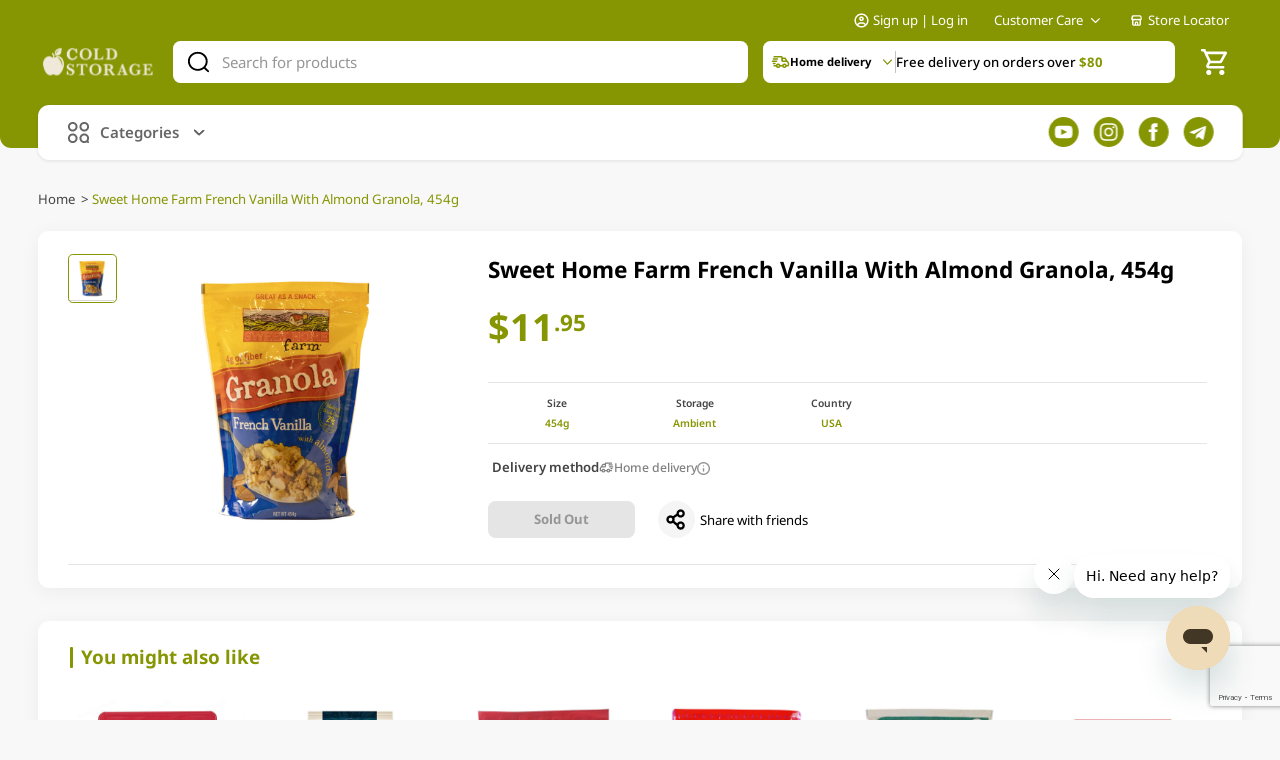

--- FILE ---
content_type: text/html; charset=utf-8
request_url: https://www.google.com/recaptcha/api2/anchor?ar=1&k=6Lc2BMMqAAAAAHCb0v1sJNO5lesaGtjruz7d1r1X&co=aHR0cHM6Ly9jb2xkc3RvcmFnZS5jb20uc2c6NDQz&hl=en&v=PoyoqOPhxBO7pBk68S4YbpHZ&size=invisible&anchor-ms=20000&execute-ms=30000&cb=nmf5qy5244zs
body_size: 48546
content:
<!DOCTYPE HTML><html dir="ltr" lang="en"><head><meta http-equiv="Content-Type" content="text/html; charset=UTF-8">
<meta http-equiv="X-UA-Compatible" content="IE=edge">
<title>reCAPTCHA</title>
<style type="text/css">
/* cyrillic-ext */
@font-face {
  font-family: 'Roboto';
  font-style: normal;
  font-weight: 400;
  font-stretch: 100%;
  src: url(//fonts.gstatic.com/s/roboto/v48/KFO7CnqEu92Fr1ME7kSn66aGLdTylUAMa3GUBHMdazTgWw.woff2) format('woff2');
  unicode-range: U+0460-052F, U+1C80-1C8A, U+20B4, U+2DE0-2DFF, U+A640-A69F, U+FE2E-FE2F;
}
/* cyrillic */
@font-face {
  font-family: 'Roboto';
  font-style: normal;
  font-weight: 400;
  font-stretch: 100%;
  src: url(//fonts.gstatic.com/s/roboto/v48/KFO7CnqEu92Fr1ME7kSn66aGLdTylUAMa3iUBHMdazTgWw.woff2) format('woff2');
  unicode-range: U+0301, U+0400-045F, U+0490-0491, U+04B0-04B1, U+2116;
}
/* greek-ext */
@font-face {
  font-family: 'Roboto';
  font-style: normal;
  font-weight: 400;
  font-stretch: 100%;
  src: url(//fonts.gstatic.com/s/roboto/v48/KFO7CnqEu92Fr1ME7kSn66aGLdTylUAMa3CUBHMdazTgWw.woff2) format('woff2');
  unicode-range: U+1F00-1FFF;
}
/* greek */
@font-face {
  font-family: 'Roboto';
  font-style: normal;
  font-weight: 400;
  font-stretch: 100%;
  src: url(//fonts.gstatic.com/s/roboto/v48/KFO7CnqEu92Fr1ME7kSn66aGLdTylUAMa3-UBHMdazTgWw.woff2) format('woff2');
  unicode-range: U+0370-0377, U+037A-037F, U+0384-038A, U+038C, U+038E-03A1, U+03A3-03FF;
}
/* math */
@font-face {
  font-family: 'Roboto';
  font-style: normal;
  font-weight: 400;
  font-stretch: 100%;
  src: url(//fonts.gstatic.com/s/roboto/v48/KFO7CnqEu92Fr1ME7kSn66aGLdTylUAMawCUBHMdazTgWw.woff2) format('woff2');
  unicode-range: U+0302-0303, U+0305, U+0307-0308, U+0310, U+0312, U+0315, U+031A, U+0326-0327, U+032C, U+032F-0330, U+0332-0333, U+0338, U+033A, U+0346, U+034D, U+0391-03A1, U+03A3-03A9, U+03B1-03C9, U+03D1, U+03D5-03D6, U+03F0-03F1, U+03F4-03F5, U+2016-2017, U+2034-2038, U+203C, U+2040, U+2043, U+2047, U+2050, U+2057, U+205F, U+2070-2071, U+2074-208E, U+2090-209C, U+20D0-20DC, U+20E1, U+20E5-20EF, U+2100-2112, U+2114-2115, U+2117-2121, U+2123-214F, U+2190, U+2192, U+2194-21AE, U+21B0-21E5, U+21F1-21F2, U+21F4-2211, U+2213-2214, U+2216-22FF, U+2308-230B, U+2310, U+2319, U+231C-2321, U+2336-237A, U+237C, U+2395, U+239B-23B7, U+23D0, U+23DC-23E1, U+2474-2475, U+25AF, U+25B3, U+25B7, U+25BD, U+25C1, U+25CA, U+25CC, U+25FB, U+266D-266F, U+27C0-27FF, U+2900-2AFF, U+2B0E-2B11, U+2B30-2B4C, U+2BFE, U+3030, U+FF5B, U+FF5D, U+1D400-1D7FF, U+1EE00-1EEFF;
}
/* symbols */
@font-face {
  font-family: 'Roboto';
  font-style: normal;
  font-weight: 400;
  font-stretch: 100%;
  src: url(//fonts.gstatic.com/s/roboto/v48/KFO7CnqEu92Fr1ME7kSn66aGLdTylUAMaxKUBHMdazTgWw.woff2) format('woff2');
  unicode-range: U+0001-000C, U+000E-001F, U+007F-009F, U+20DD-20E0, U+20E2-20E4, U+2150-218F, U+2190, U+2192, U+2194-2199, U+21AF, U+21E6-21F0, U+21F3, U+2218-2219, U+2299, U+22C4-22C6, U+2300-243F, U+2440-244A, U+2460-24FF, U+25A0-27BF, U+2800-28FF, U+2921-2922, U+2981, U+29BF, U+29EB, U+2B00-2BFF, U+4DC0-4DFF, U+FFF9-FFFB, U+10140-1018E, U+10190-1019C, U+101A0, U+101D0-101FD, U+102E0-102FB, U+10E60-10E7E, U+1D2C0-1D2D3, U+1D2E0-1D37F, U+1F000-1F0FF, U+1F100-1F1AD, U+1F1E6-1F1FF, U+1F30D-1F30F, U+1F315, U+1F31C, U+1F31E, U+1F320-1F32C, U+1F336, U+1F378, U+1F37D, U+1F382, U+1F393-1F39F, U+1F3A7-1F3A8, U+1F3AC-1F3AF, U+1F3C2, U+1F3C4-1F3C6, U+1F3CA-1F3CE, U+1F3D4-1F3E0, U+1F3ED, U+1F3F1-1F3F3, U+1F3F5-1F3F7, U+1F408, U+1F415, U+1F41F, U+1F426, U+1F43F, U+1F441-1F442, U+1F444, U+1F446-1F449, U+1F44C-1F44E, U+1F453, U+1F46A, U+1F47D, U+1F4A3, U+1F4B0, U+1F4B3, U+1F4B9, U+1F4BB, U+1F4BF, U+1F4C8-1F4CB, U+1F4D6, U+1F4DA, U+1F4DF, U+1F4E3-1F4E6, U+1F4EA-1F4ED, U+1F4F7, U+1F4F9-1F4FB, U+1F4FD-1F4FE, U+1F503, U+1F507-1F50B, U+1F50D, U+1F512-1F513, U+1F53E-1F54A, U+1F54F-1F5FA, U+1F610, U+1F650-1F67F, U+1F687, U+1F68D, U+1F691, U+1F694, U+1F698, U+1F6AD, U+1F6B2, U+1F6B9-1F6BA, U+1F6BC, U+1F6C6-1F6CF, U+1F6D3-1F6D7, U+1F6E0-1F6EA, U+1F6F0-1F6F3, U+1F6F7-1F6FC, U+1F700-1F7FF, U+1F800-1F80B, U+1F810-1F847, U+1F850-1F859, U+1F860-1F887, U+1F890-1F8AD, U+1F8B0-1F8BB, U+1F8C0-1F8C1, U+1F900-1F90B, U+1F93B, U+1F946, U+1F984, U+1F996, U+1F9E9, U+1FA00-1FA6F, U+1FA70-1FA7C, U+1FA80-1FA89, U+1FA8F-1FAC6, U+1FACE-1FADC, U+1FADF-1FAE9, U+1FAF0-1FAF8, U+1FB00-1FBFF;
}
/* vietnamese */
@font-face {
  font-family: 'Roboto';
  font-style: normal;
  font-weight: 400;
  font-stretch: 100%;
  src: url(//fonts.gstatic.com/s/roboto/v48/KFO7CnqEu92Fr1ME7kSn66aGLdTylUAMa3OUBHMdazTgWw.woff2) format('woff2');
  unicode-range: U+0102-0103, U+0110-0111, U+0128-0129, U+0168-0169, U+01A0-01A1, U+01AF-01B0, U+0300-0301, U+0303-0304, U+0308-0309, U+0323, U+0329, U+1EA0-1EF9, U+20AB;
}
/* latin-ext */
@font-face {
  font-family: 'Roboto';
  font-style: normal;
  font-weight: 400;
  font-stretch: 100%;
  src: url(//fonts.gstatic.com/s/roboto/v48/KFO7CnqEu92Fr1ME7kSn66aGLdTylUAMa3KUBHMdazTgWw.woff2) format('woff2');
  unicode-range: U+0100-02BA, U+02BD-02C5, U+02C7-02CC, U+02CE-02D7, U+02DD-02FF, U+0304, U+0308, U+0329, U+1D00-1DBF, U+1E00-1E9F, U+1EF2-1EFF, U+2020, U+20A0-20AB, U+20AD-20C0, U+2113, U+2C60-2C7F, U+A720-A7FF;
}
/* latin */
@font-face {
  font-family: 'Roboto';
  font-style: normal;
  font-weight: 400;
  font-stretch: 100%;
  src: url(//fonts.gstatic.com/s/roboto/v48/KFO7CnqEu92Fr1ME7kSn66aGLdTylUAMa3yUBHMdazQ.woff2) format('woff2');
  unicode-range: U+0000-00FF, U+0131, U+0152-0153, U+02BB-02BC, U+02C6, U+02DA, U+02DC, U+0304, U+0308, U+0329, U+2000-206F, U+20AC, U+2122, U+2191, U+2193, U+2212, U+2215, U+FEFF, U+FFFD;
}
/* cyrillic-ext */
@font-face {
  font-family: 'Roboto';
  font-style: normal;
  font-weight: 500;
  font-stretch: 100%;
  src: url(//fonts.gstatic.com/s/roboto/v48/KFO7CnqEu92Fr1ME7kSn66aGLdTylUAMa3GUBHMdazTgWw.woff2) format('woff2');
  unicode-range: U+0460-052F, U+1C80-1C8A, U+20B4, U+2DE0-2DFF, U+A640-A69F, U+FE2E-FE2F;
}
/* cyrillic */
@font-face {
  font-family: 'Roboto';
  font-style: normal;
  font-weight: 500;
  font-stretch: 100%;
  src: url(//fonts.gstatic.com/s/roboto/v48/KFO7CnqEu92Fr1ME7kSn66aGLdTylUAMa3iUBHMdazTgWw.woff2) format('woff2');
  unicode-range: U+0301, U+0400-045F, U+0490-0491, U+04B0-04B1, U+2116;
}
/* greek-ext */
@font-face {
  font-family: 'Roboto';
  font-style: normal;
  font-weight: 500;
  font-stretch: 100%;
  src: url(//fonts.gstatic.com/s/roboto/v48/KFO7CnqEu92Fr1ME7kSn66aGLdTylUAMa3CUBHMdazTgWw.woff2) format('woff2');
  unicode-range: U+1F00-1FFF;
}
/* greek */
@font-face {
  font-family: 'Roboto';
  font-style: normal;
  font-weight: 500;
  font-stretch: 100%;
  src: url(//fonts.gstatic.com/s/roboto/v48/KFO7CnqEu92Fr1ME7kSn66aGLdTylUAMa3-UBHMdazTgWw.woff2) format('woff2');
  unicode-range: U+0370-0377, U+037A-037F, U+0384-038A, U+038C, U+038E-03A1, U+03A3-03FF;
}
/* math */
@font-face {
  font-family: 'Roboto';
  font-style: normal;
  font-weight: 500;
  font-stretch: 100%;
  src: url(//fonts.gstatic.com/s/roboto/v48/KFO7CnqEu92Fr1ME7kSn66aGLdTylUAMawCUBHMdazTgWw.woff2) format('woff2');
  unicode-range: U+0302-0303, U+0305, U+0307-0308, U+0310, U+0312, U+0315, U+031A, U+0326-0327, U+032C, U+032F-0330, U+0332-0333, U+0338, U+033A, U+0346, U+034D, U+0391-03A1, U+03A3-03A9, U+03B1-03C9, U+03D1, U+03D5-03D6, U+03F0-03F1, U+03F4-03F5, U+2016-2017, U+2034-2038, U+203C, U+2040, U+2043, U+2047, U+2050, U+2057, U+205F, U+2070-2071, U+2074-208E, U+2090-209C, U+20D0-20DC, U+20E1, U+20E5-20EF, U+2100-2112, U+2114-2115, U+2117-2121, U+2123-214F, U+2190, U+2192, U+2194-21AE, U+21B0-21E5, U+21F1-21F2, U+21F4-2211, U+2213-2214, U+2216-22FF, U+2308-230B, U+2310, U+2319, U+231C-2321, U+2336-237A, U+237C, U+2395, U+239B-23B7, U+23D0, U+23DC-23E1, U+2474-2475, U+25AF, U+25B3, U+25B7, U+25BD, U+25C1, U+25CA, U+25CC, U+25FB, U+266D-266F, U+27C0-27FF, U+2900-2AFF, U+2B0E-2B11, U+2B30-2B4C, U+2BFE, U+3030, U+FF5B, U+FF5D, U+1D400-1D7FF, U+1EE00-1EEFF;
}
/* symbols */
@font-face {
  font-family: 'Roboto';
  font-style: normal;
  font-weight: 500;
  font-stretch: 100%;
  src: url(//fonts.gstatic.com/s/roboto/v48/KFO7CnqEu92Fr1ME7kSn66aGLdTylUAMaxKUBHMdazTgWw.woff2) format('woff2');
  unicode-range: U+0001-000C, U+000E-001F, U+007F-009F, U+20DD-20E0, U+20E2-20E4, U+2150-218F, U+2190, U+2192, U+2194-2199, U+21AF, U+21E6-21F0, U+21F3, U+2218-2219, U+2299, U+22C4-22C6, U+2300-243F, U+2440-244A, U+2460-24FF, U+25A0-27BF, U+2800-28FF, U+2921-2922, U+2981, U+29BF, U+29EB, U+2B00-2BFF, U+4DC0-4DFF, U+FFF9-FFFB, U+10140-1018E, U+10190-1019C, U+101A0, U+101D0-101FD, U+102E0-102FB, U+10E60-10E7E, U+1D2C0-1D2D3, U+1D2E0-1D37F, U+1F000-1F0FF, U+1F100-1F1AD, U+1F1E6-1F1FF, U+1F30D-1F30F, U+1F315, U+1F31C, U+1F31E, U+1F320-1F32C, U+1F336, U+1F378, U+1F37D, U+1F382, U+1F393-1F39F, U+1F3A7-1F3A8, U+1F3AC-1F3AF, U+1F3C2, U+1F3C4-1F3C6, U+1F3CA-1F3CE, U+1F3D4-1F3E0, U+1F3ED, U+1F3F1-1F3F3, U+1F3F5-1F3F7, U+1F408, U+1F415, U+1F41F, U+1F426, U+1F43F, U+1F441-1F442, U+1F444, U+1F446-1F449, U+1F44C-1F44E, U+1F453, U+1F46A, U+1F47D, U+1F4A3, U+1F4B0, U+1F4B3, U+1F4B9, U+1F4BB, U+1F4BF, U+1F4C8-1F4CB, U+1F4D6, U+1F4DA, U+1F4DF, U+1F4E3-1F4E6, U+1F4EA-1F4ED, U+1F4F7, U+1F4F9-1F4FB, U+1F4FD-1F4FE, U+1F503, U+1F507-1F50B, U+1F50D, U+1F512-1F513, U+1F53E-1F54A, U+1F54F-1F5FA, U+1F610, U+1F650-1F67F, U+1F687, U+1F68D, U+1F691, U+1F694, U+1F698, U+1F6AD, U+1F6B2, U+1F6B9-1F6BA, U+1F6BC, U+1F6C6-1F6CF, U+1F6D3-1F6D7, U+1F6E0-1F6EA, U+1F6F0-1F6F3, U+1F6F7-1F6FC, U+1F700-1F7FF, U+1F800-1F80B, U+1F810-1F847, U+1F850-1F859, U+1F860-1F887, U+1F890-1F8AD, U+1F8B0-1F8BB, U+1F8C0-1F8C1, U+1F900-1F90B, U+1F93B, U+1F946, U+1F984, U+1F996, U+1F9E9, U+1FA00-1FA6F, U+1FA70-1FA7C, U+1FA80-1FA89, U+1FA8F-1FAC6, U+1FACE-1FADC, U+1FADF-1FAE9, U+1FAF0-1FAF8, U+1FB00-1FBFF;
}
/* vietnamese */
@font-face {
  font-family: 'Roboto';
  font-style: normal;
  font-weight: 500;
  font-stretch: 100%;
  src: url(//fonts.gstatic.com/s/roboto/v48/KFO7CnqEu92Fr1ME7kSn66aGLdTylUAMa3OUBHMdazTgWw.woff2) format('woff2');
  unicode-range: U+0102-0103, U+0110-0111, U+0128-0129, U+0168-0169, U+01A0-01A1, U+01AF-01B0, U+0300-0301, U+0303-0304, U+0308-0309, U+0323, U+0329, U+1EA0-1EF9, U+20AB;
}
/* latin-ext */
@font-face {
  font-family: 'Roboto';
  font-style: normal;
  font-weight: 500;
  font-stretch: 100%;
  src: url(//fonts.gstatic.com/s/roboto/v48/KFO7CnqEu92Fr1ME7kSn66aGLdTylUAMa3KUBHMdazTgWw.woff2) format('woff2');
  unicode-range: U+0100-02BA, U+02BD-02C5, U+02C7-02CC, U+02CE-02D7, U+02DD-02FF, U+0304, U+0308, U+0329, U+1D00-1DBF, U+1E00-1E9F, U+1EF2-1EFF, U+2020, U+20A0-20AB, U+20AD-20C0, U+2113, U+2C60-2C7F, U+A720-A7FF;
}
/* latin */
@font-face {
  font-family: 'Roboto';
  font-style: normal;
  font-weight: 500;
  font-stretch: 100%;
  src: url(//fonts.gstatic.com/s/roboto/v48/KFO7CnqEu92Fr1ME7kSn66aGLdTylUAMa3yUBHMdazQ.woff2) format('woff2');
  unicode-range: U+0000-00FF, U+0131, U+0152-0153, U+02BB-02BC, U+02C6, U+02DA, U+02DC, U+0304, U+0308, U+0329, U+2000-206F, U+20AC, U+2122, U+2191, U+2193, U+2212, U+2215, U+FEFF, U+FFFD;
}
/* cyrillic-ext */
@font-face {
  font-family: 'Roboto';
  font-style: normal;
  font-weight: 900;
  font-stretch: 100%;
  src: url(//fonts.gstatic.com/s/roboto/v48/KFO7CnqEu92Fr1ME7kSn66aGLdTylUAMa3GUBHMdazTgWw.woff2) format('woff2');
  unicode-range: U+0460-052F, U+1C80-1C8A, U+20B4, U+2DE0-2DFF, U+A640-A69F, U+FE2E-FE2F;
}
/* cyrillic */
@font-face {
  font-family: 'Roboto';
  font-style: normal;
  font-weight: 900;
  font-stretch: 100%;
  src: url(//fonts.gstatic.com/s/roboto/v48/KFO7CnqEu92Fr1ME7kSn66aGLdTylUAMa3iUBHMdazTgWw.woff2) format('woff2');
  unicode-range: U+0301, U+0400-045F, U+0490-0491, U+04B0-04B1, U+2116;
}
/* greek-ext */
@font-face {
  font-family: 'Roboto';
  font-style: normal;
  font-weight: 900;
  font-stretch: 100%;
  src: url(//fonts.gstatic.com/s/roboto/v48/KFO7CnqEu92Fr1ME7kSn66aGLdTylUAMa3CUBHMdazTgWw.woff2) format('woff2');
  unicode-range: U+1F00-1FFF;
}
/* greek */
@font-face {
  font-family: 'Roboto';
  font-style: normal;
  font-weight: 900;
  font-stretch: 100%;
  src: url(//fonts.gstatic.com/s/roboto/v48/KFO7CnqEu92Fr1ME7kSn66aGLdTylUAMa3-UBHMdazTgWw.woff2) format('woff2');
  unicode-range: U+0370-0377, U+037A-037F, U+0384-038A, U+038C, U+038E-03A1, U+03A3-03FF;
}
/* math */
@font-face {
  font-family: 'Roboto';
  font-style: normal;
  font-weight: 900;
  font-stretch: 100%;
  src: url(//fonts.gstatic.com/s/roboto/v48/KFO7CnqEu92Fr1ME7kSn66aGLdTylUAMawCUBHMdazTgWw.woff2) format('woff2');
  unicode-range: U+0302-0303, U+0305, U+0307-0308, U+0310, U+0312, U+0315, U+031A, U+0326-0327, U+032C, U+032F-0330, U+0332-0333, U+0338, U+033A, U+0346, U+034D, U+0391-03A1, U+03A3-03A9, U+03B1-03C9, U+03D1, U+03D5-03D6, U+03F0-03F1, U+03F4-03F5, U+2016-2017, U+2034-2038, U+203C, U+2040, U+2043, U+2047, U+2050, U+2057, U+205F, U+2070-2071, U+2074-208E, U+2090-209C, U+20D0-20DC, U+20E1, U+20E5-20EF, U+2100-2112, U+2114-2115, U+2117-2121, U+2123-214F, U+2190, U+2192, U+2194-21AE, U+21B0-21E5, U+21F1-21F2, U+21F4-2211, U+2213-2214, U+2216-22FF, U+2308-230B, U+2310, U+2319, U+231C-2321, U+2336-237A, U+237C, U+2395, U+239B-23B7, U+23D0, U+23DC-23E1, U+2474-2475, U+25AF, U+25B3, U+25B7, U+25BD, U+25C1, U+25CA, U+25CC, U+25FB, U+266D-266F, U+27C0-27FF, U+2900-2AFF, U+2B0E-2B11, U+2B30-2B4C, U+2BFE, U+3030, U+FF5B, U+FF5D, U+1D400-1D7FF, U+1EE00-1EEFF;
}
/* symbols */
@font-face {
  font-family: 'Roboto';
  font-style: normal;
  font-weight: 900;
  font-stretch: 100%;
  src: url(//fonts.gstatic.com/s/roboto/v48/KFO7CnqEu92Fr1ME7kSn66aGLdTylUAMaxKUBHMdazTgWw.woff2) format('woff2');
  unicode-range: U+0001-000C, U+000E-001F, U+007F-009F, U+20DD-20E0, U+20E2-20E4, U+2150-218F, U+2190, U+2192, U+2194-2199, U+21AF, U+21E6-21F0, U+21F3, U+2218-2219, U+2299, U+22C4-22C6, U+2300-243F, U+2440-244A, U+2460-24FF, U+25A0-27BF, U+2800-28FF, U+2921-2922, U+2981, U+29BF, U+29EB, U+2B00-2BFF, U+4DC0-4DFF, U+FFF9-FFFB, U+10140-1018E, U+10190-1019C, U+101A0, U+101D0-101FD, U+102E0-102FB, U+10E60-10E7E, U+1D2C0-1D2D3, U+1D2E0-1D37F, U+1F000-1F0FF, U+1F100-1F1AD, U+1F1E6-1F1FF, U+1F30D-1F30F, U+1F315, U+1F31C, U+1F31E, U+1F320-1F32C, U+1F336, U+1F378, U+1F37D, U+1F382, U+1F393-1F39F, U+1F3A7-1F3A8, U+1F3AC-1F3AF, U+1F3C2, U+1F3C4-1F3C6, U+1F3CA-1F3CE, U+1F3D4-1F3E0, U+1F3ED, U+1F3F1-1F3F3, U+1F3F5-1F3F7, U+1F408, U+1F415, U+1F41F, U+1F426, U+1F43F, U+1F441-1F442, U+1F444, U+1F446-1F449, U+1F44C-1F44E, U+1F453, U+1F46A, U+1F47D, U+1F4A3, U+1F4B0, U+1F4B3, U+1F4B9, U+1F4BB, U+1F4BF, U+1F4C8-1F4CB, U+1F4D6, U+1F4DA, U+1F4DF, U+1F4E3-1F4E6, U+1F4EA-1F4ED, U+1F4F7, U+1F4F9-1F4FB, U+1F4FD-1F4FE, U+1F503, U+1F507-1F50B, U+1F50D, U+1F512-1F513, U+1F53E-1F54A, U+1F54F-1F5FA, U+1F610, U+1F650-1F67F, U+1F687, U+1F68D, U+1F691, U+1F694, U+1F698, U+1F6AD, U+1F6B2, U+1F6B9-1F6BA, U+1F6BC, U+1F6C6-1F6CF, U+1F6D3-1F6D7, U+1F6E0-1F6EA, U+1F6F0-1F6F3, U+1F6F7-1F6FC, U+1F700-1F7FF, U+1F800-1F80B, U+1F810-1F847, U+1F850-1F859, U+1F860-1F887, U+1F890-1F8AD, U+1F8B0-1F8BB, U+1F8C0-1F8C1, U+1F900-1F90B, U+1F93B, U+1F946, U+1F984, U+1F996, U+1F9E9, U+1FA00-1FA6F, U+1FA70-1FA7C, U+1FA80-1FA89, U+1FA8F-1FAC6, U+1FACE-1FADC, U+1FADF-1FAE9, U+1FAF0-1FAF8, U+1FB00-1FBFF;
}
/* vietnamese */
@font-face {
  font-family: 'Roboto';
  font-style: normal;
  font-weight: 900;
  font-stretch: 100%;
  src: url(//fonts.gstatic.com/s/roboto/v48/KFO7CnqEu92Fr1ME7kSn66aGLdTylUAMa3OUBHMdazTgWw.woff2) format('woff2');
  unicode-range: U+0102-0103, U+0110-0111, U+0128-0129, U+0168-0169, U+01A0-01A1, U+01AF-01B0, U+0300-0301, U+0303-0304, U+0308-0309, U+0323, U+0329, U+1EA0-1EF9, U+20AB;
}
/* latin-ext */
@font-face {
  font-family: 'Roboto';
  font-style: normal;
  font-weight: 900;
  font-stretch: 100%;
  src: url(//fonts.gstatic.com/s/roboto/v48/KFO7CnqEu92Fr1ME7kSn66aGLdTylUAMa3KUBHMdazTgWw.woff2) format('woff2');
  unicode-range: U+0100-02BA, U+02BD-02C5, U+02C7-02CC, U+02CE-02D7, U+02DD-02FF, U+0304, U+0308, U+0329, U+1D00-1DBF, U+1E00-1E9F, U+1EF2-1EFF, U+2020, U+20A0-20AB, U+20AD-20C0, U+2113, U+2C60-2C7F, U+A720-A7FF;
}
/* latin */
@font-face {
  font-family: 'Roboto';
  font-style: normal;
  font-weight: 900;
  font-stretch: 100%;
  src: url(//fonts.gstatic.com/s/roboto/v48/KFO7CnqEu92Fr1ME7kSn66aGLdTylUAMa3yUBHMdazQ.woff2) format('woff2');
  unicode-range: U+0000-00FF, U+0131, U+0152-0153, U+02BB-02BC, U+02C6, U+02DA, U+02DC, U+0304, U+0308, U+0329, U+2000-206F, U+20AC, U+2122, U+2191, U+2193, U+2212, U+2215, U+FEFF, U+FFFD;
}

</style>
<link rel="stylesheet" type="text/css" href="https://www.gstatic.com/recaptcha/releases/PoyoqOPhxBO7pBk68S4YbpHZ/styles__ltr.css">
<script nonce="mzOwUjjK9ZFT_cH1LFe9cw" type="text/javascript">window['__recaptcha_api'] = 'https://www.google.com/recaptcha/api2/';</script>
<script type="text/javascript" src="https://www.gstatic.com/recaptcha/releases/PoyoqOPhxBO7pBk68S4YbpHZ/recaptcha__en.js" nonce="mzOwUjjK9ZFT_cH1LFe9cw">
      
    </script></head>
<body><div id="rc-anchor-alert" class="rc-anchor-alert"></div>
<input type="hidden" id="recaptcha-token" value="[base64]">
<script type="text/javascript" nonce="mzOwUjjK9ZFT_cH1LFe9cw">
      recaptcha.anchor.Main.init("[\x22ainput\x22,[\x22bgdata\x22,\x22\x22,\[base64]/[base64]/[base64]/[base64]/[base64]/[base64]/[base64]/[base64]/[base64]/[base64]\\u003d\x22,\[base64]\\u003d\x22,\x22IU3ChMKSOhJCLBjCg2LDkMKOw4rCvMOow5zCs8OwZMKlwrvDphTDjCTDm2IhwqrDscKtScKBEcKeIGkdwrMSwpA6eB/DuAl4w6LCsDfCl2d2wobDjTzDnUZUw5HDmGUOw5ERw67DrDTCoiQ/w7zCiHpjNkptcVHDsiErJ8OOTFXCh8OKW8OcwpFuDcK9wrLCtMOAw6TCvS/CnngVFiIaIXc/w6jDkAFbWC/CgWhUwo3CuMOiw6ZlKcO/[base64]/DnDLDkkvCpMOmwr9KDzTCqmMLwqZaw79cw5tcJMOeDx1aw5vCgsKQw63CihjCkgjCnk3ClW7CtyBhV8OqA0dCL8KSwr7DgSI7w7PCqirDu8KXJsKEBUXDmcK+w4jCpyvDugg+w5zCqhMRQ3Fdwr9YLMOjBsK3w6DCnH7CjWfCpcKNWMKaBRpedxwWw6/DqMKxw7LCrXxqWwTDmRg4AsO7ZAF7WyPDl0zDrjASwqYAwqAxaMKCwrh1w4U4wrN+eMO+U3E9PjXCoVzClg8tVx0pQxLDr8Kew4k7w7fDmcOQw5t/wpPCqsKZDCtmwqzCtiDCtXxlW8OJcsKpwqDCmsKAwozCmsOjXXbDrMOjb3zDnCFSVkJwwqdPwrAkw6fCusKkwrXCscKowosfTgzDiVkHw5HCksKjeTJ4w5lVw7V3w6bCmsKqw5DDrcO+UCRXwrw7wo9caQfCjcK/w6YhwrZ4wr9pQQLDoMKRBDcoNiHCqMKXLsO2wrDDgMOncMKmw4ICOMK+wqwqwq3CscK4W1lfwq0gw59mwrEkw5/DpsKQa8KowpByQjTCpGMNw6QLfSQEwq0jw5zDqsO5wrbDv8KOw7wHwpZnDFHDlcKMwpfDuETCmsOjYsKBw4/ChcKnd8KHCsOkdBDDocK/R07Dh8KhIsOLdmvCksOAd8OMw69/QcKNw4HCqW17woo6fjs6wrTDsG3DrsO9wq3DiMK0Ox9/w4nDrMObwpnCgHvCpCF4wp9tRcOEbMOMwofCnMKUwqTChmDCusO+f8KaJ8KWwq7Dr3VaYXlfRcKGesK8HcKhwpfCgsONw4Eww7Bww6PCtBkfwpvCgm/DlXXCvWrCpmopw4fDnsKCMsKwwplhSwk7wpXCqsOQM13CoURVwoMRw6lhPMKValIgfsKOKm/[base64]/M8OawqE1HcKQUcKpSsKawoDDsRBPw4d6TW0NLUIXQQPDrcKncj/CvcKoXMOjw5fCqSfDucKmWwAhIsOIYRVJCcOdF3HDojcxBcKNw43CmcKeGm3DgDrDk8OYwobCrMKHWcKRw6DCkj/CosKOw4tdwrQ3PQDDmgEBwqRowr1QL0NGwozCp8KdIcOsbHjDsWMJwqHDjsOvw5LDuHNBw7DCk8K1BsKpRCJrXC/Dl1E0T8KFwo/DnUgZGEhka1/Ctw7CqgEQwpwqB23Cig7DjVR3EcOOw5jCnU/DtMOOcURAw4d3Vn9sw57DvsOIw5sOwoMsw7xZw77Dmy8xK3jCgG0EdMKPN8OmwqDDhDnDgmnDuCB+DcO0wolrVSbCssKHw4HCj3fDj8KNw4HCjGouCCLDvEHDmsKTwrEpw4fCp1oywqvDin1/w4DDlkQrEcKJRMKnAsK1wpNWw7/DscOuPF7Dpy3DixbCu0zDvV7DtFXCp03CkMKRGsKAEsKJBMKcfHLClGNpwpPChUwGH1pbBADDim/ChiXCt8K3bHt2wrZcwqtCw5XDjMKffQUww5DCv8KewpLDi8KTwq/DscOqe1LCvxENFMK1w4nDqGEpwpxYZ0nCpiNnw5bCn8KRaTXCicK+I8O8w6nDrhs8M8OGwqLDowAZB8Oqw6lcw7lvw6/[base64]/DvnHCgcK3wrLDpcKkw5NoAg97w4vCmsKRT8K5w7hewpfCnsOjw53Ds8KFC8OUw4vCvHwLw4woUCk/w4wRd8O/[base64]/CqsKxw7lzw5vDoDTDhzF5SknChXrDvmIhNUDDiifCocKewpvCoMKmw6IOTcO7WMOhw67Dtw3CuW7CrjzDqzLDonrClcOzw5xjwo0zwrRwZy/[base64]/[base64]/Ik/CtSrDrBfDvm1EGMOkKg9/[base64]/DoH/[base64]/CjcObwrDCtMOFVgLChMKHd8OmdMKiGH3DggHDhMOjw57CkMOyw4Vlw7zDi8Odw6LCnsK7ZnZkNcOvwoRGw6HCmH93Um/CrmgrecK5w6TCqMOWw4svf8KeIsKDccKZw7zCkFxOM8KCw5DDs1/[base64]/bsKsw4wLwpDCucOVwrsww585worDiA0bRyLDnsOGUMKAw4AHbsOwSMKpQiDDmMOMEV89w4HCsMKzYcKFOnXDhRvCrcKiYcK1OsO2WsOhwoAnwqvDhFxxw6YaYMO6w5/DtcOpdwklwpDChMO9ecKTcl8/w4NsacOzwphzAsKOA8OGwqEXw7fCqX8UOMK1JcK/[base64]/DjsKGDy3Cjxx7w6hQAWNYTDsCwqjDicOmwqTCocKIw4vClHnDhX1iI8OWwqVSWsKXMmHCv0BywoTCrsKawoXDgMOVwqjDji3Di1/DtsOHwp06wqzCgcO9d2VOZcK9w4DDhC7DmBvClBLCn8KlO0N6Gh4iaBMZw7QDw4J9wp/CqcKJwpdnw6TDnm/[base64]/ClmPDuiwqe8OndicPw7HCgSjCh8OQKsK4FMOwG8K8w7bCrMKTw7BvDjZ/w6jDl8Ouw7DDscO/w6Q2PcKpV8OGw5FOwoLDgFrCjsKTw5vDnn/DrkgkHgnDrcOMw6knw4vCh2TChsOPX8KrMcKgw7rDhcOtw54/wrbDoTTCkMKbw4jCjUjCvcONLMKmOMKodzDCgMKAc8KuEnVNwrFiw5nDmRfDucOLw7YKwp5UWn9aw5HDpsOQw4PDlcO2w5vDssKvw7Mfw51PYsK9FcOpwq7Cq8Kbw6jCicKMwpk9wqTDoTZRYkxxX8O3w7I8w4/Cq0HDiTXDpcO6wrbDkRbCgsOlwotPw5jDsHHDrjE3w6ZLOMKPKcKEc2fDtcK6wqMeKcOWcz0VMcKdwq4zwojDikbDgMK/[base64]/DkDXDqcKrBlBQw6LDuGMrwpdOAwDDgwhBwpHDgSDCv1U/Zh56w5bCvk1caMO3wpQmwr/DiwQPw4PCqw96asOiUcK7BcOxTsO3ekDCqAlnw5DCvxTDhChnY8K9w5ZNwrzDk8OXRcO8C2TDmcOGRcOSf8Kiw7PCuMKxGBAtW8OWw47CvGXDi30LwoQIRMKkwrDCk8OtE1AxdMOZw77Do3AQWsKOw6TCugPDi8Oqw5Z3eXpAw6DDjH/CqsKSw4sowpDDmMKdwqfDjFpyRGbCusKzM8KbwoTCgsKrwrlyw7LCocKzF1rDrcKydDzDhcKUMA3CiB/Cj8OyeTTClxvDocKAw49ZYcOsZsKpccKzDzjCrMOVDcOCMMOrSsKpwrvClsKBchosw43Ct8OvVFDCgsOHRsKUZ8Ozw6tiw549LMKEw53DrcKzeMOfHXDClgPDqMKwwoZXwqkBw6RxwpjDq3vCqmrDniDCqHTCn8ObDsOVw7rCscO0wp/DisOEw6vDnVM8dcOnZC3DowAyw6vCg2NSw55pPljCoBrCkm7ChMKZdcObKMO5X8OlNTdTHFAEwrphM8KWw5XCpmAAwo8Fw6rDuMK9ZcKXw7ITw6rDhy3CgWFBJxDCllDDtT0gw5RBw6hQaEDCgMOmwojCv8Kaw5Esw5vDuMORw78YwrceEcODKMO/J8KCa8Orw7jCrcOGw4/DkMKADEQbADZnwprDjsKVD3LCpWh+L8OQKsO6wrjCg8KjGMKReMKKwpLDs8OywrjDicOtAx9Lw6pqwr4EOsO4NMOiM8KTw6YbEcKzLRTCgF/CgMO/wpQkYAPDuTbCr8OFUMOue8OSKMOKw50GDsKzZx8QZRPCtzjDvsK9wrR2GGXCnSFldXl8eUxCC8OgwqnDrMOHesO6Y3IfKXbCkMOrVcORA8K/wroHUsO9wql/R8K/wpsxEQIONSsLdX8YZcOdKkvCk2/CtiM8w4lzwrHCqsO5MlwTw4sZbcO1w7TDkMK6w63DiMKCw7zDucKtXcODwqsOw4DCsVrDocOcdsKJe8K4YFvDshATw7ATbsOywo7DmksZwosYWcKiIT7DosOMwpt9w7LCmm4sw7rDpU5bw4bDoxouwp95w4lDI3PCoMOJDMOJw7YOwoPCtMO/w7rCp03DocKMdcKMw5TDr8OFBcOww7jDsG/DjsOCSGnDpX0AWMOywpnCosO9ABJ4w6JHwqgzAUwgR8OUwqvDicKpwonCn1fCosOww5JDGDfCvcK2fcKiwrnCtCROwq/Ch8OowrYSCsO1wp9EcsKdCCzCpMOkACnDgEDCjSfDkyTClMOkw4UDwpDCsHlGKxFbw5vDqUrCtjB1YXMcAcOcWsO1SlrDsMKcJXEuIA/ClmPDvsOLw4gTwqPDgsK9wpolw7UOw6fCkAnDnMKpZWHCrVjCmUIWw7DDrsKQw5NgWcO+w5XChlwnwqfCuMKNwoYKw53Cr0BgMsOMZzjDvMKnAcO+w6UWw4o1HlPDh8KmEj/CoUNRwrIUXcOLwo/DhQ/CtcOywqJsw7XDlBoUwoV6w4HDpTrCnWzDr8KjwrzCvj3DksO0wozCp8Ogw505w6fDhVBqTWNrwrtmfsK6RMKXOMOHwqJRDjPCg1fCqAzDlMKpbhzCtsK6w7/DshMhw63CqcK3HyXCnHNgaMKmXSzDh2I9G3N5JcO+IUIgaWTDikXDhWTDuMKRw5PDicOlaMOsHFnDjsKFbGlsPMKSwotxCAvCqidoKMOhw5zDjMOtOMKLwojCkyHCp8OiwrZPwrrDiSbCkMOHw6Raw6g8wq/[base64]/[base64]/Di8OXwojCn2secsOqwqMOw4dPwqXDoMKBw5cIacOtLwkcwoNGw6HCpMKqXwAdKCg7w7hDwoQJwo7DmFvDqcKMw5IkBMK/w5TCnXXCikjDvMKSH0vDvht5WCrDnMK0HiELXVjDjMONcUpATcOHwqV6HMOLwqnCqxbDsBZ2w7tmLBpnw4YHUkTDrHnCoxrDoMOMw4nCgywoPkfCgH0pw6LDhMKFJ05kAArDjC4UU8Kyw4/CrXzChjnCgcOFwpzDsRzCrmPCv8K1wpnDu8KXEMO7wpN1LU4DXHTDlX7CkUBmw6fDjsOkYAQhMsOYwoTCtlrCgi1swrTDhmp8asOCAFfCgg7DjsKcKsKHJjfDhMOCaMKcPMO4w6jDqzk/CAPDtVMBwq55w5jDkMKKWsKkCMKSP8Ojw4TDl8Ocwox2w4Yjw4rDjkDCuyMRdGlkw5cQw4XDi01US0UgDnxiw7BvKnFbN8KEwpbCgw/DjTclE8K/[base64]/CtMO0ccO+AkzCtiPDjcO7XMKxw5zDiT4fNgkCw4bCgcOsWGnDgcKXwohOTcOmw5UYwobChSPCp8OBZitjOyYlaMKLaGoIw5/CrynDsmjCrkPChsKRw4PDqVhWTRQ9wrzDolxuwqJVw5kRBMOSHx/Dj8K5eMOGw7F+MsOmwrfCvsO5BybDi8K/w4diw4rCo8O7VgUNEcO6wqnDisK9wpIaFVN7NipowqXCmMO+wr3DsMKzb8OlJcOowrHDq8OYUEJvwrw8w7hEFXtPw6HCqh7CkxUcScKuwp1DBmsCwoDCksKnHH/Dm2Mkfx12E8KBZsKlw7jDgMODw4JDAcOqwo3CkcOfwqwrdE8VYMOowpZzAsOxDgHCpADDtHUkX8OAw6zDuFchQW8swo3DvmlTwrjDumZuSmsaBMOjdRJdw5PCh2nCosKbWcKXwoDCujhsw7t4XnhwSQzDuMK/w5pQwovDnsOhNlRMaMKOaALCiDDDscKXaV57PlbCq8KvCCdzQxsOw4Qew7vCiTTDhsODGsOUf0nCoMO9DHTDgMOCDEc4wozDpgHDvsO9w6rDqsKUwqANw6zDocKIcVrDp3bDkDoOwqQ3wp7DgQZPw4nCj2PCmgcbw4vDlyg5B8OSw4/[base64]/DuHDCscOadyRkw5lVT8OjKcKKwoYDM8K9wooGwoxkK1Rvw5w7w6Jlc8O6ID7CtWjCgX51w4DDosOCwq7CuMKjwpLDogfDrznDn8K5RMOOw43CiMKwQMK4wrPCtFVjw7QHbMKqw40hw6x1wrDCtsOkKMKtwr9kwrcaRinCs8OowpbDij4DwrTDnsKhGMOmw5U1wpfDpi/DqMKqw7PDv8KoLy/ClwPDnsOHwrkxwoLDhcO8wqtGw6RrUF3DgRrCokXCscKLGMKzw590OCjDmMKawoEIPUjDl8Kaw67Cgz/[base64]/[base64]/wrrDuU8ewolOR8Odw4DDpsKRIMKbw5/DtsKnw5VFw58vY8KvwqDDtMKgOwZBQ8OCbsOaE8OYwrZ6eUZDwpsSw4czfAg9P27DmkRhE8KjRnJDUxgjw5x/[base64]/[base64]/[base64]/DhjFAMR3CtScyZsOmKsKjH2TCmMKjwpfCpUnDp8O3w59ndwdewpx0w5vColdJw4TDtHIRcxTDpMKaIBhGw58fwpcgw5bCpy5BwrXDnMKNOAwHNwpAwr8swr3DpQIdesOpWBoQw7PDocOHXcOUZCHChcOTNcKrwpnDssKaEx9dZnk/w7TChU44wqTCrcO/wqTCtsOcPwbDjzdQbWg9w6vDqMKuNRknwqHCmMKgBmMBRsK/Lxhmw7QJwqRlNMOow4Q8wp3CvBjCkMOTEMOHIngjQWk2eMKvw5I3SMK0wqgEw4wtR0Bowq7Dim4dwp/[base64]/DMOewrpOwr0bS3NfFzUUwqDCuMK0SMKUw6kMw73DoMKtGcODw7HCnDXCgzHDhBYnwokzIcOqwo3Dt8Kkw63DjTHDuw4aG8K2XRsew4rDr8KCW8OBw4Qqw6dpwovDjH/Do8OcJMO3V19WwpFPw5lXSnAawpElw5zCmxUawo9DYMOiwrbDl8O2wr5Fe8OqCygSwqMRZcKNwpHDrznCq0YdDVxnwrgOwp3DnMKIw4DDgcKow7zDqcKtdMK1wr3DsH8zMsKUR8K8wrhtw63DlMOJeF7DhsOTLgXCmMOOesOIKw9xw6LCvADDhXHDv8K/w7HCkMKVKHxlPMOdwr1XYXQnwrXCrThMd8OLwp/Do8K1CxHDgwpPf0HCtCzDtMKAwp7CkVjDl8KZw7XCnjLCqxrDtBwre8OOSVN6HB7DlWV/LHg4wpXDpMOYAik3czHCmsKbwpkPH3EVHF3DqcOHwrnDsMO0w7/[base64]/[base64]/UVpfRcO5w4fCiU5sSsKXasKRTcOIw6N9w4F5w6nCpFIfwp0hwq/[base64]/Dm8OKd8K6FMOPw5LDrMOiI8OOBcKXWMO0wqHDm8Kww5sKw5DCpAMuwrpDwqUbw6F4w47DgxjDhi7DjcOXwpbCs0EPwrLDhMOuInJLwpbDo0PCq23CgG7CtmMTwq8Aw7Vaw6sBLTVKPnx/fcOvBMOHwqItw4DCrndFAxMaw7PCmMOUNcOff28KwrnDssKCwoPDl8OXwoImw4zDisOyAcKYw6HCssO+RCQIw6TCukLCtjzCn0/Cl0LCjkPDnmkrfj5HwpZDw4HDqQhSw7rCvMO2w4fCtsO8wocrwqEGAMOMwrRmA3AFw7l6MMONwqZkw65DN24RwpUlfzbDp8OtExwPwrjDjy/DvsODwoTCpsKowrjDs8KqEcODdcOTwrYDDjRfFg7CusK7bsOba8KHLMK0wrHDthbCqgPDlk1mSQ10JMK7Bw7CvTDDlQ/Ch8ObKMOGKcOwwrJMXlHDsMKmw7vDpMKOJsKvwpN8w7PDt2XClQNaBlJ/wr3DrcOAwq3CocKgwqoiw4FqTsKfEHLDo8Kywr8rw7XComzDngVgw6/DtyFNaMOhw5rCl211wpkpDsKlw7JtAi4oSAFtO8KYe1ptX8OnwqJXflNowpxPwo7DvcO5Z8Osw47CtALDusKgT8KowqMVM8KVw5xgwoZRfMOGe8OpVG/[base64]/wpYHw7vCkcOKwqUfwrHDiSYbw4V9KsOfR8O0wrNow43DhsKOwqTDj2sGCR7DpXZdGMOVw5PDjWEtNcOATcKqwr/CozpAOS/CkMK+HQbCgjw7BcKdw4rCgcKwb0rCp0nCh8K7Z8OjCz3Dt8ONDcKdwqvDihlGwqvCqMOLYsOKQ8O5wqXCoghUXlnDuR/Crh5Pw79aw7LCmMKqWcKEdcKBw5xCKEwowp/CpsK/wqXCpsObw7B5OjxhWsODMsOtwrofagx9wqdEw4TDmMOiw7Jtwp/DpCtrwojDp2sow4vDn8OvJmPClcOWwqRIwq7CuxXDk1/Dj8K6wpIUwpfDlh3Cj8OUwoxUc8OkeS/DnMKdw4MZA8KYBcO7wphEw5R/AsOQwrQ0w4Y6NE3DsyYIw7p+eQfClExqOR3Chi/CnkxVwqIGw4nDrnZCXsKqQcKxAwDCu8OowqnCmBZ+wpHDjcOHAcO/G8KDeFxLwrDDt8K8EcKmw6klwr42wr/DsGPDuE4hQnoxXcOzw7ITLsOww7nCgMKdw48cbjRVwp/[base64]/wq85A8O9NE4xY8O5w5DDkMOaw6LCunzCrsK3woTDuUXDiF3Dty/DoMK1IBbDrjHCkVHDhh18w64swq5owrLDvGEGwoDCkUhfw7/DozzDkBXCvDvCp8KEw7gtwrvDnMONC0/CglrDgURCNinDtcOvwoDCsMOjKsKIw7khwqjDmD8ow4bDpHhER8K5w4nCmsKGFcKZwp8Tw5jDkcO4Y8KqwrLCpDrCmsOSP2F9BQ17w4PCqBjClcKjwr5rw4XCvMKvwqHCm8Kxw4sxez8/[base64]/[base64]/Dn3kbPsO5FV3CpH0Rw7LDg8KGesK4w5zCsknCosKwwoF0woBZUsKkw7zDm8Olw5Ryw5/CoMKvwqvDuVTCinzClDLCpMKpw7zCih/CgcOrw5jCjMKyHlU4w5x4w7liSsO/dirDocK4ZTfDhsO0KirCtxrDosK/KsOPSng1wr7CmkRtw7Yiw68OwqvDqzfDmsOtScKqw58OFyQNb8KSXsKzCjfCrG4XwrAccmsww7rCncK+PUXCoHXDpMK8GRDCp8OAaE4hOMK+w5XDnx9ZwonCncKDw4TDskF2BMODSSg3dCsGw7oiTVlCWsKowpxDM2w/SUnDmsKlw4jCp8K6wqFYQQoEwrTCpHnCugfDpMKIwoA9DsKmFCsZwpp9OMKmwq4bMsO4w7shwrXDnnLCncO5HcOGDMKGFsKIY8K3HcOjwpQSPg3Dq1bDpAJIwrI1wooBD38WMMKbHcOhF8OydsOCLMOmwrjCml3Cl8O/wrUOeMO9MMOEwoI/d8KefsOmw67DsTM1w4I8YSfCgMKIa8OqT8O4wrJlwqLCmsOrZkUcW8KWcMOdZMOKBDZWCMKBw4DChxnDpsOYwpVETMKnI21pT8OAwqzDgcK0asOewoY6L8OowpEaVGHDo3TDuMOHwohhYsKkw4QPMSUCwr03PcKDRsK3w7FMPsKuD24JwqnCiMKuwoFew5/DqcK1AHDCnW/ClmkSPsK5w6k0wpvCgFIjUTo8MUN5wr4YeVB9IsOxFXwwN0fCqMKdLMKWwp7DtMOQw6TCiwEuF8Kwwp7DkzVrOMOIw79lEjDCrAZiaGMYw7DDsMOTwqbDkULDkQVaPsK6Z1QGwqzCt1x5woLDlwbCiFt2wpLDqg8WB37DlTFmw7LDsFLDi8K/woUiU8Kfwol4OWHDiR/DuF1zacKww70cdsObIxw0HD4hDDzDiE5oOcOQPcOkwrcrAmsTwrkgwrXCk0F2MMOSWcKsdBPDlw9Jd8ODw7fCtsO/FMO/w5Z6w4bDg3oIf39wCMOYH23CocOCw7YAPMOYwoMIBHQTw5jDpMOMwoDDh8KIVMKBwpw2FcKow7jDhAvDpcKhTsKWw64lw4/DsBQdcyDCq8KTOWJNJcKTJ39dQxjDrAPCtsOXw4XCtFcZYmRqBHvCq8KeYsK2dBwNwr02NsO/w4dmJsOOOcOIw4VbCiMmwp7DoMKdGSnDjMKow4Jvw4nDucK7w7vCpG3DkMOUwoYSGsK9QkLCk8OkwpvDjANaAcOJw51awrjDsgRPwojDpcKvw6jDocKnw5tEw7jCmcOEwodBAQIXLUsnTDnClyBvNHgEOwBTwrs/w65hbsODw6dWZxzDuMOGQsKOwqUjwp4/w5nCr8KfXQd1MGLDpkI3wqrDszhew67Dn8OAE8KpdULCq8OMTF7CrHEkeR/DqsKxwqhsO8OTwro/w5tBwoltw4zDg8KHUMOEwp0mwr0sXMOAf8KZw47Dh8O0U0JSw77CvFkDblNPRcKTbh93w6PDklfCngdpRcKNbMKnQTrClWjDpMOYw5LCm8OXw6EgAQfCpBl0wrRXSR0tOsKKaGNfFE7CqBY6ZRQCE1t7eWA8HS/[base64]/[base64]/CuMK9wp5jw6Raw7/Dk8O5GMK5SkfDu8OFwo47EsOEdj98NsKLGQYgJhRaVMKaNQ7CvDzDnCRUC1/CtTYwwqolwrcsw5DClMKSwq/CusKXWcKaNlzDhF/[base64]/CrHYjw6TCj17DgsKwwp0dDMOSwpBkfsKxHA/DlSAQwoRNw7sMworCrS/DjMK8JVbCmxHDiQbDuHPCg1kGwp06RnbCkGPCo00CG8ORw7DDmMKhUBjDqGYjw6PDi8OKw7BXd1DCq8KxWMKqf8OqwodqQwvDrMKMMxjDrMK3DklresOpw5fCrgzClcOJw7nCiyTDijQtw4vDhMK+EcKCw6DCisKdw7XCnW/DgxBBHcOmDkHCoE7DlEslC8KdIhMvw7JGOnFSYcOxw5TCo8KcUcKfw4jDm3wywrY+wojCkA3Dr8Omwo5ow43DjwPDjkjDjhxRZsOOClzCjCjDvj/CvcOWwrosw67CscOKNS/DhD1ew5pgd8KaN3LDnG4tTVDCiMKyYw0Dwr5gw6UgwpolwqE3cMKOLsKfw6Ijw5d5KcKRXcKGwq4Jw5LCpF8EwpIIwpXDoMK0w6LClh5vw4/Cu8ONG8KZw6nChcOUw7EmaD8sJMO3EcO6JCM1woQEL8OAwqjDvT8+Hw/Cu8KXwql3FsOmckHDgcKEFkpewql1w5zDtHPDlVEKG0nCgsKeCsOZwpAKcVAgFAMjRMKCw4x9A8O2CcKvRDpjw5DDm8KawpcfFkbCjRbDpcKNDTpjZsKdDSPCrVDCn0BSbRE3w5zCqcKGw5PCs1/DvMOnwq4nI8O7w4HDi17CkMKJa8Oaw6MiJMOAwrrCuV3CpQXCiMKcw63CpD3DhsOtRcO2w6fDkzItGMKzwqhjR8OqZRxWbsK3w7IQwpxKw5XDlnsdwofDnHUZbnkgcMKOAykHJ1nDvUdMejlpFxc4ZT3DnhLDsTbCjC/CssK9NB/[base64]/[base64]/CjsOsR0rCgMKew7c0w4Abw6g/w6MOwqDDtXzCscK/w6/Di8KJw4HDmcOlw4tnwrTDij/[base64]/Cn8Oyw6zDisKWfsKMw4fDh8K/[base64]/DsAENwp/DmnjDm2d3HHY7w4wlasKFDMKWw7UCw7soBsKzw5DCoHvDhBHCuMOzwoTCn8O/dBjDoy3CtmZUwpAGw5plGg8pwozDqcKbOF1dUMOBw6hfGHokwppYWxXDpVtxeMO3wo4jwpkLPsO+WMKvSwEdworChUJ9EQgdcsOfw6YRU8KXw5jCnnEUwrzCqsOfwoNWw6xDwoDCjsO+wrXCvMOYDCjCpcOJwrhEwpAEwqNVw7d/UcK9a8Kxw645w4lBMy3DhDnCucKyScO6TSgHwrJLTcKATyLClTMQY8OCJsKuTcKyYMO4w5vDgsOFw63Dk8KvL8OUN8Osw7bCsAsCwobCgC/Di8KkEEDChm1YL8O+XcKbwpDCgSRRfcKEO8KGwr9PYMKjUAYBABHCrz5UwoPDo8O7wrBRwrIvPB5LFSfCglLDicKTw50KYDVTwpbDrT/DlX55NlcrTsKswosRMkxsPMO/wrTDmcOBRcO7w6diQ20/I8OLwqQlKMK3w5XDpMOyBsKyC3Fjw7XClXHCl8K4fybCkcKaTWs2wrnDtVHDpRrDqyYbwox0woMEw7Q5wpvCrgDCoA/DpQ5Dw5Fjw6ZOw6HDvsKRwpbCscOVMnHDucOeaTUlw65zwpRLwrRTw7ELai5Tw6XDtsKSw5PDl8OAw4RrXhkvwpZBbAzDo8Oww7/CvMOcwqcPwowlCVQXEw8uOGxxw6gTwqTCqcODw5XCrgzDn8Orw7rDlyE4w4hzw4lwwo3DhSTDm8KCw4DCl8OGw5nCkhkTTMKiccK7w5FId8KgwrPDisOONsOEZ8KtwqbCj1s0w6lMw5PDssKtDsOxOEnCgcO3wpFuwrfDtMOcw5/[base64]/DnywNfiZNwpHDnMO9wpRCw6rDiUXCiRPDonE3wq3CuUvCgQPDlX1awpYPJS9PwozDmzXCocO0w7HClCvCjMOoVsO1OsKYw6MeWUsfw79JwpY0SlbDnFXCj03Dsh/CqzLCgsKGNsOaw7spwpfDtmLDm8K/wpVZwpzDusOOIG1TKMOpH8KHwoUtwrEfw5QWbkvCiTHCi8OLQijCucOhf2VZw7VVRMKcw4IQw6hLVEsYw4bDtgzDnSXDvcO/EMKDXm3Dmjo/f8K+w5zCi8O1wobCh2hYAgvCvDHCv8Oow4jCkSPChhXCtcKvHRLDr2rDln7DlwfDj1rCvMKBwrMaNcK4f3LCqC95BDvCgsKnw4kYwpxwYsOQwq1ywprCm8O4w44qwrrDrMK/w6zCukDDtQhoworDljXClSMNSkRBW1w8wp1AbcO6wr13w4EtwrDCtwnDtVsUAyVKwojCi8OzDyAowojDmcK1w4LCg8OqPjzCucK/Vk7CrBLDuFvDksOCw4nCrAtawokmFj1eH8K/C3XDlXwIcmTDqsK+wqbDvMKFfxbDvMOYwpMrCcOfw57DlMOhw7vCi8KGbMOawrVww7cPwpHDjsK3wpjDiMK8wrDDscKgwpLChllOPh/Ck8O8VsKrOGtYwotEwpPCscK7w7/DkxzCssKcwqfDmSlABWAUeFLCnBDDmcOIw6c/woFAVMOOwqnDgsOVwpgkwqBAw6giwoBCwqxOAcO2KsKfLcOpDsKXw7NtT8OQesOmw77Dqg7Ck8KKUHDDtsKzw59FwqZIZ2VqXRHDnG1hwoPCh8O0JngnwqLDgzTDjhJJLMKEXkNGUx8ZKcKEVkdMEsOwAsO9dnvDr8OSWX/DucKXwrp+fm3Cm8KYwrfDuW3Dp2fDtlB1w6DChMKAdcOZVcKIO0LDoMOZRcOhwpvCsCzCqS9gwrTCncKSw6XCvzDDnB/DssKDScK+MBF1EcK+wpbDlMKSwqIfw77DjcOEecOZw5Rmwq0YUR3DmMKLw40+TR1bwp1HaT3CtSXChl3ClA53w5sSS8KfwprDvxVRwq9BH0XDhQLCscKwG2ldw7AeSsKzwqMFWsKawpERFFXClUnDrBhlwrnDncKOw5IIw6BbOAPDrcO9w5/CqQMrwqjCrSHDncKyFnlfw7hqLcONwrJ0CsOXScKaWcKhwq7CqsKpwqosD8K+w6oDJwXClmYvImnDmSFxZ8OYKMOtODYYw5dfwrvDn8ORWMOUw4HDksOXB8OPWsOaY8KRwo/Dvn/DpBgjRDwswonCqcKUG8K+w7TCq8KwPhQ9VEAPEMOeQ1rDssO1K2zCv3QzRsKgwovDpMOXw45gYsK6L8OYwpcMw5wEfjTCiMODw7zCocKKSB4Aw74ow7nCl8K0d8KiIcO3VsOYHsKzcCU+wqcDBmNiKW3Cnx10wo/[base64]/wpZUwpHDj3VBw4QBbXNGRWfCgQIvJcK0d8KNw45aEMO8w6/Dj8KbwpwTAlXCvcKKw43CjsKSZ8KYLTZMCGsuw7sPw5oVw4V/w6/Cvx/[base64]/DmcOKwqcZw48qZsKVE1nCtMKCGMOlwrHCtBwSwoPCvcK6VBhBasOvazsKFcOuOE7DicOCwobDtEdFaA8Iw4zDncOMw6Buw67Ds3rCrHVRwq3CulR9wqYQETMVfxjChcKPwo/DssK2w6QaQTbCrXoNwpF/JMOWdMK7woPDjQwhK2fCnXDDtSofwrwxwr7DhTUmL1ZTEMOXw59Kw5AlwrRNw6HCpmPDuQXCmsK3wqLDmwgtSsK+wpXDnT08acKhw6rDrsKVw6nDjlPCoEF4W8O4F8KHPMKOw7/Du8KFD0NYwpLCisOtXkUqO8K9NzTChUQIwp0YfXttUMOBZEDDq23CqsOwLsO5WxLCrHIudsO2UsKxw5TCvHY2eMOAwrLCg8Kiw7XDviFBw5pUKMONw7YzHn3DmzFuHHBjw64TwpY1QsONcB95ccKoUXDDiVoZasOew6EIw5LCrMKHRsOSw6/CmsKewrsgXxfChcKSwojCimbCskgnwo0Yw7BUw5HDpk/CgMOjMMKkw6oGNMK3ZMKqwrBWKsOdw61gw7/Dk8Knw7fCnC3Cowd7cMO4w6o5IxTCt8OJCsK3VsO/Wy0LJF/CqcKlZj0yasOHSMOSwpprM2bDjV4TECF4wq51w5kXX8KRbsOOw7LDjCHCu1l2fXvDqCTCv8K/A8KpPgMTw4w8cD/Ch35WwoQww4fDlMK4LXzCrE/DnMKebcKTc8OLw7E3WsOzAsKuc2jDnSlbCsO8wrrCuxc8w5LDl8OFcMKxcMKCLnFYw7d5w61rw7o8ICo2fE/Cs3XCmcOTEGk9w6rCtMKqwozCvghIw6wOwpXDiDzDjjICwqHCgcOCWcK8JsO2w6pQTcOqwosLwp3ChMKQQCIBZcO+JsKPw43DrH5lw6Uvwp/DqE3CmFBoCsKuw788w54aJUfDnMOCVF3DtlQDY8OHME/DuTjCm2LDngdiF8KMDsKBw67DoMKdwpjDncOzXsKZw6jCgxzDp2fDkhhKwrdjw6hBw5BqP8Kgw5LDl8OTI8KMwrzCogzDscKuVsOnwpjCosO/w7zCvcKew6h6wrIow7tDdXfCuTbDmykDQcKND8OaT8Kfwr/Duhtsw6h0exfCjSkww6gYXhzCncKXwqLDtMKfworDrldDw6XDosOqBsOMwox7w5IsOcKRw71dGMK3wq/DiVTCkcKUw7rDmC0QJ8OAwpZKZ2rDmMK4JHnDrsOJNEp3QgTDilzCsUhhw4cFdsOYXsOAw7/Cn8KJMUnDtsOlw5fDg8Kww7t1w6QfTsK4wpHDnsK/wpzDnXLClcKoCSAsdl3DnMObwrwCGxARwqnDpmsqRMOqw4s6RcOubGjCp3XCq0LDhFUaK23DkcKswp8RDcOSHSHCksKKHW8Mwr3DucKfw7PDnWHDi3J6w6oATsKXJsOnXCEPwqnClyHDnMOzJEzDonVRwoXDo8K/woImH8OsUX7CvMK0YzXCozRxd8Kxe8K/wq7Du8OEPsKPPsORPUx8wqTDhMOQwr/CqsKIPS7CvcKlw44pesKew7DDisOxw6paFlbChMOPDlMddSnCgcOaw7rChsOvWW4iK8OTA8ODw4Ajw5g3biDDiMOVwqYSw4vDjjrDrFnDqsOSR8K4MEA5AMKDw51ew63DsW3DpcKveMKABTnDncO/dsO+w7J/eQkZFxoyR8ONXUrCs8OLbcOWw6HDusOZIcObw6N/wrnCgcKBw7g1w7s2G8OXMSwqw4lTH8OZw4Jjw58KwrbDrMOfw4rDjT3Ci8KqTMKjKmtVTF5vZsOjQMO/w7J6w4/CpcKmw6XCucKGw7jCmnJxcgglPTNdJBhFw7TCkcOZLsONTWHCiGXDlcORwozDkwXDm8KfwrNuAjnDhggrwq1YLMOcw7k+wqZXPWfDnsOgJsOiwotcZTo/w4nDssOIGSzCscO6w73CnFnDqMKmWHwZwqlQw7oda8KWwrdbUwHCuht+wqkKYsO6XVrCgyTCjBnDkl1sLsKbGsKoScOGCsOFS8O0w60Rdl4rZh7ChcKtfhLDoMODw4DDrknDnsO8w4daGTDDsFTDpkl6w5R5csKSHMKpwp0/bREGcsOqw6RNfcK7KD/[base64]/w7YKL0rDijDCnMKJw4nDqMO0H8O6Y2AiQg3DmcKfOT/[base64]/[base64]/ChQTCuMK+w5/CoWTCr8O5FMOGHWpNOMKUGcO4wp/DtmDCo8OrJcKOHWXCmMK3wq3DssKoEj/Cp8OIXcKNwoRswqnCqsODwrrCh8OkTjbDhnPCjcKww5YLwqTDrcKKIjpWBndFw6rCunZIdDbCpEIxwqXDqMK/w7ZGPcOTw5pewrh2wrIiYX/CpsK4wrZoV8KLwp4vTMK/wplswpLCrABBPMKYwonCuMOTw7hywqvDuQTDvmAETTI5Qg/DiMKOw5cTYnhEw6/DvsKbwrHCuV/CmsOtAkgxwqrDv1AuB8KrwpLDgsOBU8OaXMOYwr7DlXpzOCrDpjbDo8KKwrjDvQvCnsOHfQjClsKrwo08XU7DjmHCtjXDkhDCjRc7w4fDt2x1RBklEcKTEhoYBDnCkMKLSVkJQcOYCcOkwroKw7tPTMK2e0oywo/CncKELDjDmcK/A8KUw6Z+wpMzViN0wpTCljnDuF9Iw7xfw6IxdMKswrtwVHTClsKdb3oKw7TDjsKVw6vDqsOmwpPDpHXCjk/[base64]/DgRwLZzYHLMKJRmvDh8OLwpfDjMKfwrZmw7Eew5fDlXbCqGJFasKmHjsEaUXCpsONEVnDiMOPwrHCphZyIX/CkMKSw6BuacOBw4MBwocdDMOURS59PsKSw71Fa15cwqARN8Oswrd0wrB6FsOpXhXDi8Ofw4Acw4zCi8KQCMK1wol1aMKORXPDo2HCsWrCrnRUw4IochBwEz/DnlMDacO9wpJCwofCs8OMwo/DhF4XLsKITsOxXyV6T8K1wp0vwoLCoW8Nwqg3w5AYw5zCu0BkCRErOMKnwqTCrGrCvMKfwonCoDTCqH3Dp04jwq7DqxB0wrrDkhEEdMOvO04vEMKbX8KIIgDDnMKSQcO2wpvCicKvKzsQwplaS0powqN/[base64]/[base64]/[base64]/AgXDj8OiwqMRwrNICMOmw6TDicKgwrDDq8KcwpLCrMKgLsOHw4/CmifCqcOQwpYhRcKFIH5lwqTCrsOTw5TCqQPDnzxhw7rDpUgtw7hAw6/CsMOsLRPCtMOAw51ZwonCpUM/cSzDiHPDvcKlw6/Cq8KXFsKvw6RPFMOewrLCucOzXx7Dg1PCtV9twrLDnlzChMKkXgR3J0LCicObRsKkID/[base64]/[base64]/w7NYLcOvwpZgwoxcw6/DmTDCpi3CgsK7wpzDmcKBwqrCon/[base64]/DqMKfw7fDt3QxClIMw49QIsOQwr4iwr/[base64]/CtcO/E8KsBMOqw6YBccKDw7FRWsKywrzCmn/DgcOdMwPDusOqWMOAKsKEw5jDksOpNAfDusOcwobCtcOyQcKywpPDj8Opw7tOwrIYIxUqw4Vlbn0VWwfDomXDg8O6P8OGZ8OSw4U3WcOhNsKdwplVw6fCtMOlw7zDvxHDosOqeMOxYD1mahvCu8OkA8OLw7/DscKSwpFqw57DgBYkKmfCtxE8fHQPEFcyw61iLsKmwp9KI1/Cl0jDlMKewrFbwrwxIMK3HWfDlSUUIcKuWhV3w5TCicOyNMK2Z1YHw61UFizCkMOVPhHChQJMwrPDusK4w6olwoHDicKYTsOxM3XDj1DCv8KTw5/Con8YwqnDrMOqworDpzw+wqQJw5wjR8OjYsKqwqfCo3EQw6tuwr/CtHJ2wrbDj8KEBDXDj8OGfMOjLxdJEXvCl3ZXwrTDvcK/XMOtwobDlcOhTF9bw4Zbw6RLaMOnHMOzLSQveMOXUFZtw7orKcK5w7HCgwtLZsOKe8KULsK4w7dDwqQawo3Cm8Oow5DCuzotW1bCt8Ozw6sYw6RqOhvDjjvDjcOdFgrDh8KRwo3CqsKkw6vCsiARTzQbw5N1w6/[base64]/CnyQ+N3l1w7/[base64]/Cq8Krw482w5fCrllSw6DCkR3Cs2UQw6cRH8OIBi3CvcK9wrvDl8O7OMKmfMOKSh4ew7R2wrwCDcOUw7DDvmvDuQV0M8KROcKMwqvCtMKowo/Cp8Oiw4DCkcKAcMKWZgAlL8KTL2nClsOXw7YXOR0TCkbDi8K3w5/DvWlNw61awrINfQHCnMOsw5PCtcOPwqFBLcKnwqjDhmzDmMKJARYjwrDDuWApRsO1w7Qxw6Q5E8KveAdWYW18wpxFwqPCpSAhw47Cj8K5LHLDgsKsw7XDlMOGwo3Co8Kfw5ZnwpEOwqTDvnZpw7bCmHwkwqHDn8Kawoo+w5/CrRF+wofClWDDh8OXwqQ3wpVbY8O2Xiskwq/CmArCoCXCrALCoEzDuMKJdUIFwpkqw5vDmj7CjMOzwogVwrhgfcO6wrnDiMOFwovDvmZ3w5nDjMOBTzALwrDDrT1wYRdqw5zCgBEwOizDii3Dg2LDnsOAwq3CmzTDilPDmsOHBnlOw6bDi8OVwqrCgcOzUcK9w7IHViDChB00wozCsgwMDsOMfsK/D17DpsO7OcKgd8KnwoYfw53CmVzDscOQU8K5PsOWwqY9c8OWw4xjw4HCncKec28FUMKhw5VDe8KidT3DkcO9wrVbYMOZw5vDnz/CjAAgwpURwqg9V8ObccOOGTPDmVJMR8Ksw5PDu8Kdw6PDmMKqw7rDgCfCjnjCm8K0wp/Cn8KBw73CsTfDncK9N8Kfc1zDtcKpwrbDvsOpw5/ChcKcwp1QbsKewpUnSC4OwoQqwq4tMsK/w4/DmW3DiMKdw67CvMOLHWV+w5A/wr/CuMOwwrhsSMOjFnzDkcKkwo/CiMOpw5HCumfDm1vCvMKFwp3Ct8OqwoUcw7YdEMONw4AXwp9cXMOCwogQXcKPw4JGa8KFwqxhw6Q0w7nCkwrDrR/[base64]/DisOYGHVLBFxOwr4sesKWw7w8wp3CqlNHwrHDkj3DssKPwpbDjwHCjzbCkjZXwqLDgQoaWsOeK3bCmBzDksOZw70BOGgPw5dKeMOEYsKl\x22],null,[\x22conf\x22,null,\x226Lc2BMMqAAAAAHCb0v1sJNO5lesaGtjruz7d1r1X\x22,0,null,null,null,1,[21,125,63,73,95,87,41,43,42,83,102,105,109,121],[1017145,101],0,null,null,null,null,0,null,0,null,700,1,null,0,\[base64]/76lBhnEnQkZnOKMAhk\\u003d\x22,0,0,null,null,1,null,0,0,null,null,null,0],\x22https://coldstorage.com.sg:443\x22,null,[3,1,1],null,null,null,1,3600,[\x22https://www.google.com/intl/en/policies/privacy/\x22,\x22https://www.google.com/intl/en/policies/terms/\x22],\x22vyojju7zIvIsvgtLHCvEtU1xU7lymKvpDFfupS76WkE\\u003d\x22,1,0,null,1,1768737496902,0,0,[34,235,142,230,4],null,[44,199,169,173,49],\x22RC-DbWQfkF0hnbCiw\x22,null,null,null,null,null,\x220dAFcWeA782xsYawFvb0dXX3u3-fbD9Uj0uZuYJgAI08TzpNmt0OPOCP7x5KNgm7GuIlDsOmA47AVtrHA5Yz4lV3b7Q18_p4b6Mg\x22,1768820296743]");
    </script></body></html>